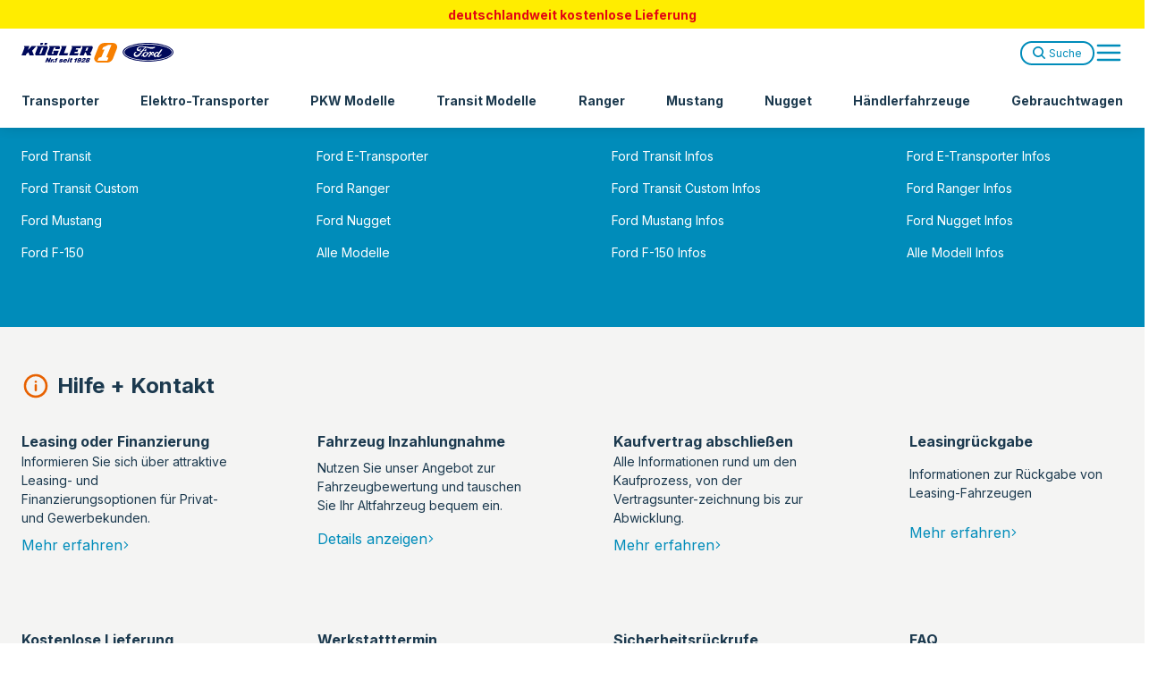

--- FILE ---
content_type: text/html; charset=utf-8
request_url: https://www.ford-koegler.de/usercentrics/
body_size: 1063
content:
<!DOCTYPE html><html lang="de"><head><meta charSet="utf-8"/><meta name="viewport" content="width=device-width"/><meta name="next-head-count" content="2"/><meta name="application-name" content="Ford Kögler"/><meta name="apple-mobile-web-app-capable" content="yes"/><meta name="apple-mobile-web-app-status-bar-style" content="default"/><meta name="apple-mobile-web-app-title" content="Ford Kögler"/><meta name="format-detection" content="telephone=no"/><meta name="mobile-web-app-capable" content="yes"/><meta name="msapplication-TileColor" content="#ffffff"/><meta name="msapplication-TileImage" content="/ms-icon-144x144.png"/><meta name="msapplication-tap-highlight" content="no"/><meta name="theme-color" content="#ffffff"/><link rel="apple-touch-icon" href="/apple-touch-icon.png"/><link rel="apple-touch-icon" sizes="57x57" href="/apple-icon-57x57.png"/><link rel="apple-touch-icon" sizes="60x60" href="/apple-icon-60x60.png"/><link rel="apple-touch-icon" sizes="72x72" href="/apple-icon-72x72.png"/><link rel="apple-touch-icon" sizes="76x76" href="/apple-icon-76x76.png"/><link rel="apple-touch-icon" sizes="114x114" href="/apple-icon-114x114.png"/><link rel="apple-touch-icon" sizes="120x120" href="/apple-icon-120x120.png"/><link rel="apple-touch-icon" sizes="144x144" href="/apple-icon-144x144.png"/><link rel="apple-touch-icon" sizes="152x152" href="/apple-icon-152x152.png"/><link rel="apple-touch-icon" sizes="180x180" href="/apple-icon-180x180.png"/><link rel="icon" type="image/png" sizes="16x16" href="/favicon-16x16.png"/><link rel="icon" type="image/png" sizes="32x32" href="/favicon-32x32.png"/><link rel="icon" type="image/png" sizes="72x72" href="/favicon-72x72.png"/><link rel="icon" type="image/png" sizes="96x96" href="/favicon-96x96.png"/><link rel="icon" type="image/png" sizes="128x128" href="/favicon-128x128.png"/><link rel="icon" type="image/png" sizes="144x144" href="/favicon-144x144.png"/><link rel="icon" type="image/png" sizes="152x152" href="/favicon-152x152.png"/><link rel="icon" type="image/png" sizes="192x192" href="/favicon-192x192.png"/><link rel="icon" type="image/png" sizes="256x256" href="/favicon-256x256.png"/><link rel="icon" type="image/png" sizes="384x384" href="/favicon-384x384.png"/><link rel="icon" type="image/png" sizes="512x512" href="/favicon-512x512.png"/><link rel="manifest" href="/manifest.json"/><link rel="shortcut icon" href="/favicon.ico"/><link rel="preload" href="/_next/static/media/e4af272ccee01ff0-s.p.woff2" as="font" type="font/woff2" crossorigin="anonymous" data-next-font="size-adjust"/><link rel="preload" href="/_next/static/css/4886c2ff5c763864.css" as="style"/><link rel="stylesheet" href="/_next/static/css/4886c2ff5c763864.css" data-n-g=""/><link rel="preload" href="/_next/static/css/87de36a017f8a811.css" as="style"/><link rel="stylesheet" href="/_next/static/css/87de36a017f8a811.css" data-n-g=""/><link rel="preload" href="/_next/static/css/7cf754fe7ea26b07.css" as="style"/><link rel="stylesheet" href="/_next/static/css/7cf754fe7ea26b07.css" data-n-p=""/><noscript data-n-css=""></noscript><script defer="" nomodule="" src="/_next/static/chunks/polyfills-42372ed130431b0a.js"></script><script src="/_next/static/chunks/webpack-8571762a9e6de215.js" defer=""></script><script src="/_next/static/chunks/framework-76b0d8eed4d2173d.js" defer=""></script><script src="/_next/static/chunks/vendors-b18e3b477b7d764c.js" defer=""></script><script src="/_next/static/chunks/main-bcdfe694394b8ec2.js" defer=""></script><script src="/_next/static/chunks/pages/_app-c728dbe28b2b13ff.js" defer=""></script><script src="/_next/static/chunks/icons-329a671b0438604c.js" defer=""></script><script src="/_next/static/chunks/445-f41365be7db1a29c.js" defer=""></script><script src="/_next/static/chunks/pages/%5B%5B...slug%5D%5D-9a5a70e4cafd11fd.js" defer=""></script><script src="/_next/static/ZW6sWWpr120cQIfpk0sEd/_buildManifest.js" defer=""></script><script src="/_next/static/ZW6sWWpr120cQIfpk0sEd/_ssgManifest.js" defer=""></script><style id="__jsx-1356330294">html{font-family:'__Inter_f367f3', '__Inter_Fallback_f367f3'}</style></head><body><noscript><iframe src="https://www.googletagmanager.com/ns.html?id=GTM-NKQSST9" height="0" width="0" style="display:none;visibility:hidden"></iframe></noscript><div id="__next"><link rel="preconnect" href="https://api.ford-koegler.de/" class="jsx-1356330294"/><link rel="dns-prefetch" href="//aggregator.service.usercentrics.eu" class="jsx-1356330294"/><link rel="dns-prefetch" href="//app.usercentrics.eu" class="jsx-1356330294"/><link rel="dns-prefetch" href="//api.usercentrics.eu" class="jsx-1356330294"/><link rel="dns-prefetch" href="//graphql.usercentrics.eu" class="jsx-1356330294"/><link rel="dns-prefetch" href="https://consent-api.service.consent.usercentrics.eu" class="jsx-1356330294"/><div role="region" aria-label="Notifications (F8)" tabindex="-1" style="pointer-events:none"><ol tabindex="-1" class="fixed bottom-0 left-0 right-0 w-full md:top-0 lg:bottom-none z-[999]"></ol></div></div><script id="__NEXT_DATA__" type="application/json">{"props":{"pageProps":{},"__N_SSG":true},"page":"/[[...slug]]","query":{},"buildId":"ZW6sWWpr120cQIfpk0sEd","isFallback":true,"gsp":true,"scriptLoader":[]}</script></body></html>

--- FILE ---
content_type: text/css; charset=utf-8
request_url: https://www.ford-koegler.de/_next/static/css/7cf754fe7ea26b07.css
body_size: 1759
content:
.Navigation_NavigationContainer__YzPWa{position:fixed;top:var(--spacing-0,0);z-index:60!important;display:flex;width:100%;flex-wrap:wrap;align-items:center;justify-content:center;overflow:hidden}@media (min-width:1280px){.Navigation_NavigationContainer__YzPWa{overflow:auto}}@media (min-width:1536px){.Navigation_NavigationContainer__YzPWa{flex-wrap:nowrap}}.Navigation_NavigationContainer__YzPWa{will-change:background}.Navigation_NavigationRoot__PCrPz{order:9999;display:flex;width:100%;flex-wrap:wrap;align-items:center;justify-content:flex-start}@media (min-width:1536px){.Navigation_NavigationRoot__PCrPz{order:0}}.Navigation_NavigationRoot__PCrPz>div{width:100%}@media (min-width:1024px){.Navigation_NavigationRoot__PCrPz>div{width:100%}}.Navigation_fade-in__WZPEz{opacity:1;transform:scale(1)}.Navigation_fade-out__PgOEJ{opacity:0;transform:scale(.95)}.Button_Button__o21gk{display:flex;align-items:center;justify-content:center;border-width:var(--border-width-2,2px);font-weight:700;transition-property:color,background-color,border-color,text-decoration-color,fill,stroke,opacity,box-shadow,transform,filter,-webkit-backdrop-filter;transition-property:color,background-color,border-color,text-decoration-color,fill,stroke,opacity,box-shadow,transform,filter,backdrop-filter;transition-property:color,background-color,border-color,text-decoration-color,fill,stroke,opacity,box-shadow,transform,filter,backdrop-filter,-webkit-backdrop-filter;transition-duration:.15s;transition-timing-function:cubic-bezier(.4,0,.2,1);animation-duration:.15s;animation-timing-function:cubic-bezier(.4,0,.2,1)}.Button_Button__o21gk:focus{outline:2px solid transparent;outline-offset:2px;--tw-ring-offset-shadow:var(--tw-ring-inset) 0 0 0 var(--tw-ring-offset-width) var(--tw-ring-offset-color);--tw-ring-shadow:var(--tw-ring-inset) 0 0 0 calc(2px + var(--tw-ring-offset-width)) var(--tw-ring-color);box-shadow:var(--tw-ring-offset-shadow),var(--tw-ring-shadow),var(--tw-shadow,0 0 #0000);--tw-ring-offset-width:2px}@media (min-width:1024px){.Button_Button__o21gk{font-size:var(--font-size-2xl,18px)}}.Button_ButtonPrimary__d_Cwl{border-color:var(--orange-light,#ec6907);background-color:var(--orange-light,#ec6907);color:var(--white,#fff)}.Button_ButtonPrimary__d_Cwl:hover{border-color:var(--orange-medium,#e76100);background-color:var(--orange-medium,#e76100)}.Button_ButtonPrimary__d_Cwl:disabled{border-color:var(--gray-300,#dbdcde);background-color:var(--gray-300,#dbdcde)}.Button_ButtonSecondary__WsL9N{border-color:var(--blue-light,#008cba);background-color:var(--blue-light,#008cba);color:var(--white,#fff)}.Button_ButtonSecondary__WsL9N:hover{border-color:var(--blue-medium,#005e7c);background-color:var(--blue-medium,#005e7c)}.Button_ButtonSecondary__WsL9N:disabled{border-color:var(--gray-300,#dbdcde);background-color:var(--gray-300,#dbdcde)}.Button_ButtonLink__1uvYe{margin-right:var(--spacing-1,1px);margin-bottom:var(--spacing-1,1px);cursor:pointer;border-width:0!important;background-color:transparent;padding-left:var(--spacing-0,0)!important;padding-right:var(--spacing-0,0)!important;padding-top:var(--spacing-3,4px);padding-bottom:var(--spacing-3,4px);font-weight:700;color:var(--blue-light,#008cba);text-decoration-line:underline;outline:2px solid transparent;outline-offset:2px}.Button_ButtonLink__1uvYe:hover{border-width:0!important;background-color:transparent;color:var(--blue-medium,#005e7c)}.Button_ButtonLink__1uvYe:focus{outline:2px solid transparent;outline-offset:2px}.Button_ButtonHollow__ZSPQb,.Button_ButtonHollow__ZSPQb:disabled,.Button_ButtonHollow__ZSPQb:hover{background-color:transparent}.Button_ButtonHollow__ZSPQb.Button_ButtonSecondary__WsL9N{color:var(--blue-light,#008cba)}.Button_ButtonHollow__ZSPQb.Button_ButtonSecondary__WsL9N:hover{color:var(--blue-medium,#005e7c)}.Button_ButtonHollow__ZSPQb.Button_ButtonSecondary__WsL9N:disabled{color:var(--gray-300,#dbdcde)}.Button_ButtonHollow__ZSPQb.Button_ButtonPrimary__d_Cwl{color:var(--orange-light,#ec6907)}.Button_ButtonHollow__ZSPQb.Button_ButtonPrimary__d_Cwl:hover{color:var(--orange-medium,#e76100)}.Button_ButtonHollow__ZSPQb.Button_ButtonPrimary__d_Cwl:disabled{color:var(--gray-300,#dbdcde)}.Button_ButtonSmall___eERD{padding:var(--spacing-3,4px) var(--spacing-7,24px);font-size:var(--font-size-sm,14px);line-height:var(--line-heights-1,20px)}.Button_ButtonMedium__Huqu8{padding:var(--spacing-5,12px) var(--spacing-7,24px);font-size:var(--font-size-base,16px);line-height:var(--line-heights-2,22px)}.Button_ButtonLarge__OXwBe{padding:var(--spacing-6,16px) var(--spacing-7,24px);font-size:var(--font-size-4xl,24px);line-height:var(--line-heights-5,28px)}.Button_ButtonFullWidth__0ZNNL{width:100%;padding:var(--spacing-4,8px) var(--spacing-7,24px);font-size:var(--font-size-xl,16px);line-height:var(--line-heights-5,28px)}@media (min-width:1280px){.Button_ButtonFullWidth__0ZNNL{padding-top:var(--spacing-6,16px);padding-bottom:var(--spacing-6,16px);font-size:var(--font-size-4xl,24px)}}.Button_ButtonMedium__Huqu8 svg,.Button_ButtonSmall___eERD svg{width:var(--spacing-5,12px)}.Button_ButtonLarge__OXwBe svg{width:var(--spacing-7,24px)}.NavigationCareer_NavigationContainer__A8xbx{position:fixed;top:var(--spacing-0,0);z-index:60!important;display:flex;width:100%;flex-wrap:wrap;align-items:center;justify-content:center;overflow:hidden}@media (min-width:1280px){.NavigationCareer_NavigationContainer__A8xbx{overflow:auto}}@media (min-width:1536px){.NavigationCareer_NavigationContainer__A8xbx{flex-wrap:nowrap}}.NavigationCareer_NavigationContainer__A8xbx{will-change:background}.NavigationCareer_NavigationRoot__7GC9o{order:9999;display:flex;width:100%;flex-wrap:wrap;align-items:center;justify-content:flex-start}@media (min-width:1536px){.NavigationCareer_NavigationRoot__7GC9o{order:0}}@media (min-width:640px){.NavigationCareer_NavigationRoot__7GC9o>div{width:100%}}.Text_Content__BBvXd>div>ul{list-style-type:disc;padding:1rem 0 1rem 1.2rem}.Text_Content__BBvXd>div>ul>li{list-style-type:disc;padding:.5rem 0}.Text_Content__BBvXd>div>ol>li{list-style-type:decimal;padding:.5rem 0;list-style-position:inside}.Text_Content__BBvXd>div>ol{margin:1rem 0}.Slider_Pagination__CAiq7{width:100%;background-color:transparent;padding:var(--spacing-6,16px)}.Slider_Pagination__CAiq7 button{position:relative;width:48px;height:48px}.Slider_Pagination__CAiq7 button:after{position:absolute;left:50%;height:var(--spacing-3,4px);--tw-translate-x:-50%;transform:translate(var(--tw-translate-x),var(--tw-translate-y)) rotate(var(--tw-rotate)) skewX(var(--tw-skew-x)) skewY(var(--tw-skew-y)) scaleX(var(--tw-scale-x)) scaleY(var(--tw-scale-y));background-color:var(--gray-300,#dbdcde);width:32px;top:50%;content:" "}.Slider_Pagination__CAiq7 button[aria-selected=true]:after{background-color:var(--blue-medium,#005e7c)}@media screen and (max-width:640px){.Slider_Pagination__CAiq7 li{display:none}}.Slider_Overflow__2Ejer>div{overflow:visible!important;width:100%}.Slider_Overflow__2Ejer .splide__track{overflow:visible}.InterestBadge_badge__Nt_sb{z-index:50;height:6.75rem;aspect-ratio:1;display:flex;flex-direction:column;justify-content:center;text-align:center;background-color:#ffed00;color:#e30613;font-weight:700;border-radius:100%;font-size:.75rem;margin-top:2rem;align-self:start}.InterestBadge_badge__Nt_sb .InterestBadge_rate__zMdjL{font-size:2rem;line-height:2rem;letter-spacing:-.3125rem}.InterestBadge_badge__Nt_sb .InterestBadge_note__74S1a{font-size:1.125rem;position:relative;top:-.6875rem;letter-spacing:normal}@media screen and (min-width:768px){.InterestBadge_badge__Nt_sb{align-self:end;margin-right:5%}}@media screen and (min-width:1024px){.InterestBadge_badge__Nt_sb{height:8.4375rem;margin-top:4rem;margin-bottom:.75rem}.InterestBadge_badge__Nt_sb .InterestBadge_rate__zMdjL{font-size:3rem;line-height:3rem}.InterestBadge_badge__Nt_sb .InterestBadge_note__74S1a{font-size:1.125rem;top:-1.375rem}}@media screen and (min-width:1536px){.InterestBadge_badge__Nt_sb{height:13.4375rem;font-size:1.5rem;margin-top:6rem}.InterestBadge_badge__Nt_sb .InterestBadge_rate__zMdjL{font-size:4rem;line-height:4rem}.InterestBadge_badge__Nt_sb .InterestBadge_note__74S1a{font-size:2rem;top:-1.5rem}}.JobStage_JobStageUsps__QKZZ8{position:absolute;right:0;top:50%;transform:translateY(-50%);display:flex;flex-direction:column;gap:16px;align-items:flex-end}.JobStage_JobStageUsp__wIllj{display:inline-block;padding:4px 12px 4px 1px;background:#008cba;color:#fff;font-weight:700;font-size:16px;line-height:24px;position:relative}.JobStage_JobStageUsp_Border__7rqP6{color:#008cba;position:absolute;height:32px;right:100%;margin-right:-1px;top:0}.JobStage_JobStageUsp_Content__XlX7V{display:flex;flex-direction:row;gap:6px;align-items:flex-start}.JobStage_JobStageUsp_Checkmark__vsHpe{margin-top:2px;width:20px;height:20px}@media screen and (max-width:1280px){.JobStage_JobStageUsps__QKZZ8{position:static;transform:none;background:#008cba;color:#fff;align-items:flex-start;padding:16px 20px;gap:4px}.JobStage_JobStageUsp__wIllj{padding:0;background:transparent;color:inherit}.JobStage_JobStageUsp_Border__7rqP6{display:none}}@media screen and (max-width:1023px){.JobStage_JobStageUsp__wIllj{padding:10px 16px;font-size:14px;line-height:22px}.JobStage_JobStageUsp_Checkmark__vsHpe{margin-top:3px;width:16px;height:16px}}.SeoText_SeoText__AaZeC h1,.SeoText_SeoText__AaZeC h2{margin-top:64px;margin-bottom:40px}.SeoText_SeoText__AaZeC h3,.SeoText_SeoText__AaZeC h4,.SeoText_SeoText__AaZeC h5,.SeoText_SeoText__AaZeC h6{margin-top:40px;margin-bottom:24px}.SeoText_SeoText__AaZeC p{margin-bottom:40px}.SeoText_SeoText__AaZeC h1:first-child,.SeoText_SeoText__AaZeC h2:first-child,.SeoText_SeoText__AaZeC h3:first-child,.SeoText_SeoText__AaZeC h4:first-child,.SeoText_SeoText__AaZeC h5:first-child,.SeoText_SeoText__AaZeC h6:first-child,.SeoText_SeoText__AaZeC p:first-child{margin-top:0}.SeoText_SeoText__AaZeC h1:last-child,.SeoText_SeoText__AaZeC h2:last-child,.SeoText_SeoText__AaZeC h3:last-child,.SeoText_SeoText__AaZeC h4:last-child,.SeoText_SeoText__AaZeC h5:last-child,.SeoText_SeoText__AaZeC h6:last-child,.SeoText_SeoText__AaZeC p:last-child{margin-bottom:0}.Select_SelectWithInput_Input__cN492::-webkit-inner-spin-button,.Select_SelectWithInput_Input__cN492::-webkit-outer-spin-button{-webkit-appearance:none;margin:0}.Select_SelectWithInput_Input__cN492{moz-appearance:textfield;-webkit-appearance:textfield;-moz-appearance:textfield;appearance:textfield}
/*# sourceMappingURL=7cf754fe7ea26b07.css.map*/

--- FILE ---
content_type: application/javascript; charset=utf-8
request_url: https://www.ford-koegler.de/_next/static/chunks/722.f65286679ef97f84.js
body_size: -975
content:
"use strict";(self.webpackChunk_N_E=self.webpackChunk_N_E||[]).push([[722],{4722:function(e,t,s){s.r(t);var l=s(85893),n=s(15921),a=s(67294),r=s(27431);let c=e=>{let{item:t,index:s,i:n}=e;return(0,l.jsxs)("div",{children:[(0,l.jsxs)("div",{className:"flex flex-col text-center my-4 py-4",children:[(0,l.jsx)("p",{className:"lg:text-2xl text-lg font-bold text-blue-dark",children:t.processingCompany.name}),(0,l.jsx)("p",{className:"tlg:text-2xl text-lgfont-bold text-blue-dark font-semibold",children:t.name}),(0,l.jsx)("p",{className:"tlg:text-2xl text-lgfont-bold text-blue-dark",children:"Verarbeitendes Unternehmen"}),(0,l.jsx)("p",{children:t.processingCompany.address}),(0,l.jsx)("p",{className:"truncate",children:t.processingCompany.dataProtectionOfficer})]}),n===s+1&&(0,l.jsx)(r.Z,{className:"my-8"})]})};t.default=()=>{let{categories:e}=(0,a.useContext)(n.r);return(0,l.jsx)("div",{className:"container lg:mt-[-80px] lg:mb-[-30px]",children:e&&e.map((e,t)=>(0,l.jsxs)(a.Fragment,{children:[(0,l.jsx)("p",{className:"lg:text-base text-sm text-gray-600 font-thin my-4 text-center",children:e.description}),(0,l.jsx)("div",{className:"",children:e.services.map((t,s)=>(0,l.jsx)("div",{children:(0,l.jsx)(c,{item:t,index:s,i:e.services.length})},s))})]},t))})}}}]);
//# sourceMappingURL=722.f65286679ef97f84.js.map

--- FILE ---
content_type: application/javascript; charset=utf-8
request_url: https://www.ford-koegler.de/_next/static/chunks/pages/%5B%5B...slug%5D%5D-9a5a70e4cafd11fd.js
body_size: -1365
content:
(self.webpackChunk_N_E=self.webpackChunk_N_E||[]).push([[120],{95759:function(n,_,u){(window.__NEXT_P=window.__NEXT_P||[]).push(["/[[...slug]]",function(){return u(6229)}])}},function(n){n.O(0,[578,216,445,888,774,179],function(){return n(n.s=95759)}),_N_E=n.O()}]);
//# sourceMappingURL=[[...slug]]-9a5a70e4cafd11fd.js.map

--- FILE ---
content_type: application/javascript; charset=utf-8
request_url: https://www.ford-koegler.de/_next/static/chunks/pages/_app-c728dbe28b2b13ff.js
body_size: 2841
content:
(self.webpackChunk_N_E=self.webpackChunk_N_E||[]).push([[888],{6840:function(e,t,a){(window.__NEXT_P=window.__NEXT_P||[]).push(["/_app",function(){return a(59645)}])},38621:function(e,t,a){"use strict";a.d(t,{u:function(){return c},V:function(){return d}});var n=a(85893),r=a(96106),s=a(67294);let o=e=>{let{title:t,description:a,variant:s}=e;return(0,n.jsx)(r.fC,{className:"".concat(i(s)," "),children:(0,n.jsxs)("div",{className:"container py-5",children:[(0,n.jsx)(r.Dx,{className:"font-bold",children:t}),(0,n.jsx)(r.dk,{children:a})]})})},i=e=>{switch(e){case"alert":return"bg-alert text-white";case"success":return"bg-success text-white";case"warning":return"bg-warning text-white";default:return"bg-blue-light text-white"}},c=s.createContext({addToast:e=>{},removeToast:e=>{}}),l=1,d=e=>{let{children:t}=e,[a,i]=(0,s.useState)([]),d=(0,s.useCallback)(e=>{i(t=>[...t,{id:l++,...e}])},[i]),u=(0,s.useCallback)(e=>{i(t=>t.filter(t=>t.id!==e))},[i]),h=a[a.length-1];return(0,n.jsxs)(c.Provider,{value:{addToast:d,removeToast:u},children:[t,(0,n.jsx)(r.zt,{swipeDirection:"right",children:(0,n.jsx)(r.l_,{className:"fixed bottom-0 left-0 right-0 w-full md:top-0 lg:bottom-none z-[999]",children:h&&(0,n.jsx)(o,{description:h.description,title:h.title,variant:h.variant})})})]})}},15921:function(e,t,a){"use strict";a.d(t,{r:function(){return s}});var n=a(85893),r=a(67294);let s=(0,r.createContext)({categories:[],setCategories:()=>{}});t.Z=e=>{let{children:t}=e,[a,o]=(0,r.useState)([]);return(0,n.jsx)(s.Provider,{value:{categories:a,setCategories:o},children:t})}},2907:function(e,t,a){"use strict";a.d(t,{L:function(){return n}});let n=a(67294).useLayoutEffect},12542:function(e,t,a){"use strict";a.d(t,{W:function(){return i},Z:function(){return c}});var n=a(85893),r=a(67294);let s=r.createContext({pushEvent:(e,t)=>{},setEmail:e=>{},orgId:"",email:""}),o=e=>new RegExp(/^[a-zA-Z0-9._-]+@[a-zA-Z0-9.-]+\.[a-zA-Z]{2,6}$/).test(e),i=e=>{let{children:t,orgId:a}=e,[i,c]=(0,r.useState)("");return(0,r.useEffect)(()=>{if("undefined"!=typeof localStorage){let e=new Proxy(new URLSearchParams(window.location.search),{get:(e,t)=>e.get(t)}),t="";e.e&&(t=atob(e.e)),i?localStorage.setItem("salesforce/userInfo",i):t&&o(t)?c(t):c(localStorage.getItem("salesforce/userInfo")||"")}},[i]),(0,n.jsx)(s.Provider,{value:{pushEvent:function(){let e=arguments.length>0&&void 0!==arguments[0]?arguments[0]:"trackPageView",t=arguments.length>1?arguments[1]:void 0;if(!window._etmc)return;let{_etmc:n}=window;n.push(["setOrgId",a]),i&&n.push(["setUserInfo",{email:i}]),n.push([e,t])},setEmail:c,email:i,orgId:a},children:t})};function c(){let{pushEvent:e,email:t,setEmail:a,orgId:n}=(0,r.useContext)(s),o=(0,r.useRef)(!1),i=()=>{setTimeout(()=>e("trackPageView",{email:t,orgId:n}),2e3)};return(0,r.useEffect)(()=>{o.current||window.addEventListener("ucEvent",i),o.current=!0},[]),{pushEvent:e,setEmail:a}}},36203:function(e,t,a){"use strict";a.d(t,{B:function(){return r},LV:function(){return n}});let n=e=>{window.gtag&&window.gtag("config","GTM-NKQSST9",{page_path:e})},r=e=>{var t;null===(t=window.dataLayer)||void 0===t||t.push(e)}},53375:function(e,t,a){"use strict";a.d(t,{jv:function(){return i}});var n=a(85893),r=a(2907),s=a(67294);let o=()=>"undefined"!=typeof localStorage&&localStorage.getItem("wishlist")?JSON.parse(localStorage.getItem("wishlist")).cartId:"",i=(0,s.createContext)({cartId:"",saved:[],addToWishlist:async e=>{},removeFromWishlist:async e=>{},isOnWishlist:e=>!1,setWishlistName:async()=>{},resetWishlist:async()=>{},count:0});t.ZP=e=>{let{children:t}=e,[a,c]=(0,s.useState)([]);(0,r.L)(()=>{d()},[]);let l=o(),d=async()=>{let e=o();if(e)return g(await fetch("".concat("https://api.ford-koegler.de/","cart/?cartId=").concat(e)))},u=async e=>{let t=o();return p({cartId:t,products:[...a,{uid:e}],amount:a.length+1}),fetch("".concat("https://api.ford-koegler.de/","cart/"),{method:"POST",body:JSON.stringify({cartId:t,carId:e})}).then(e=>g(e)).catch(e=>console.log(e))},h=async e=>{let t=o();return p({cartId:t,products:a.filter(t=>t!==e),amount:a.length-1}),fetch("".concat("https://api.ford-koegler.de/","cart/"),{method:"DELETE",body:JSON.stringify({carId:e,cartId:t})}).then(e=>g(e)).catch(e=>console.log(e))},f=async()=>{let e=await fetch("".concat("https://api.ford-koegler.de/","cart/reset/?cartId=").concat(l),{method:"GET"});if(e.ok){let{cartId:t}=await e.json();p({cartId:t,products:[],amount:0,name:""}),c([])}},g=async e=>{if(e.ok){let{products:t,cartId:a,amount:n,name:r}=await e.json();return p({products:t,cartId:a,amount:n,name:r}),t}return[]},p=e=>{let{amount:t,cartId:a,products:n,name:r=""}=e;c(n),localStorage.setItem("wishlist",JSON.stringify({cartId:a,amount:t,products:n.map(e=>{let{uid:t}=e;return t}),name:r}))};return(0,n.jsx)(i.Provider,{value:{saved:a,cartId:l,addToWishlist:u,removeFromWishlist:h,isOnWishlist:e=>null==a?void 0:a.some(t=>{let{uid:a}=t;return a===e}),setWishlistName:e=>{let t=o();return fetch("".concat("https://api.ford-koegler.de/","cart/"),{method:"POST",body:JSON.stringify({name:e,cartId:t})}).then(e=>g(e)).catch(e=>console.log(e))},resetWishlist:f,count:(null==a?void 0:a.length)||0},children:t})}},20981:function(e,t,a){"use strict";var n=a(62415),r=a(34155),s=window;s.__sentryRewritesTunnelPath__=void 0,s.SENTRY_RELEASE={id:"e3b09713592db86976220922d4857117751a647f"},s.__sentryBasePath=void 0,s.__rewriteFramesAssetPrefixPath__="";let o=r.env.SENTRY_DSN||"https://471c1d0fe30c48a6afab909b67f54009@o1036357.ingest.sentry.io/4504847456403456";n.S1({dsn:o,tracesSampleRate:.1,ignoreErrors:["top.GLOBALS","originalCreateNotification","canvas.contentDocument","MyApp_RemoveAllHighlights","http://tt.epicplay.com","Can't find variable: ZiteReader","jigsaw is not defined","ComboSearch is not defined","http://loading.retry.widdit.com/","atomicFindClose","fb_xd_fragment","bmi_SafeAddOnload","EBCallBackMessageReceived","conduitPage","Script error.","NotAllowedError","AbortError: The play() request was interrupted because the media was removed from the document. https://goo.gl/LdLk22","AbortError: The play() request was interrupted because the media was removed from the document.","AbortError: The play() request was interrupted by a call to pause(). https://goo.gl/LdLk22","The request is not allowed by the user agent or the platform in the current context, possibly because the user denied permission.","The fetching process for the media resource was aborted by the user agent at the user's request.","This Suspense boundary received an update before it finished hydrating. This caused the boundary to switch to client rendering. The usual way to fix this is to wrap the original update in startTransition.","ChunkLoadError","Cannot read property 'getInitialProps' of undefined","TypeError: https://www.ford-koegler.de/","Error: Invariant: attempted to hard navigate to the same URL / https://www.ford-koegler.de/","Failed to execute 'add' on 'Cache': Request failed","AbortError: The operation was aborted.","Load failed","Can't find variable: logMutedMessage","Response is not OK"],ignoreUrls:[/graph\.facebook\.com/i,/connect\.facebook\.net\/en_US\/all\.js/i,/eatdifferent\.com\.woopra-ns\.com/i,/static\.woopra\.com\/js\/woopra\.js/i,/extensions\//i,/^chrome:\/\//i,/127\.0\.0\.1:4001\/isrunning/i,/webappstoolbarba\.texthelp\.com\//i,/metrics\.itunes\.apple\.com\.edgesuite\.net\//i]})},59645:function(e,t,a){"use strict";a.r(t),a.d(t,{default:function(){return b}});var n=a(85893),r=a(85233),s=a.n(r),o=a(40645),i=a.n(o);a(23434);var c=a(11163),l=a(38621),d=a(36203),u=a(53375),h=a(12542),f=a(15921),g=a(2907),p=a(4298),m=a.n(p),w=a(67294);let y=e=>{let{sampleRate:t}=e,[r,s]=(0,w.useState)(null);return(0,w.useEffect)(()=>{a.e(216).then(a.bind(a,3980)).then(e=>{s(()=>e.SpeedInsights)})},[]),r?(0,n.jsx)(r,{sampleRate:t}):null},v=()=>{let[e,t]=(0,w.useState)(null);return(0,w.useEffect)(()=>{a.e(216).then(a.bind(a,51519)).then(e=>{t(()=>e.Analytics)})},[]),e?(0,n.jsx)(e,{}):null};function b(e){let{Component:t,pageProps:a}=e,r=(0,c.useRouter)(),o="https://www.ford-koegler.de";return(0,g.L)(()=>{let e=e=>{(0,w.startTransition)(()=>{var t,n;d.LV(e),(null==a?void 0:null===(n=a.pageProps)||void 0===n?void 0:null===(t=n.meta)||void 0===t?void 0:t.title)&&a.pageProps.slug&&d.B({event:"virtualPageView",pageTitle:"".concat(a.pageProps.meta.title),pageURL:"".concat(o).concat(a.pageProps.slug),page:"".concat(a.pageProps.slug)})})};return r.events.on("routeChangeComplete",e),r.events.on("hashChangeComplete",e),()=>{r.events.off("routeChangeComplete",e),r.events.off("hashChangeComplete",e)}},[r,o,a]),(t.getLayout||(e=>e))((0,n.jsxs)(n.Fragment,{children:[(0,n.jsx)("link",{rel:"preconnect",href:"https://api.ford-koegler.de/",className:i().dynamic([["83c71ca9b8a2b078",[s().style.fontFamily]]])}),(0,n.jsx)("link",{rel:"dns-prefetch",href:"//aggregator.service.usercentrics.eu",className:i().dynamic([["83c71ca9b8a2b078",[s().style.fontFamily]]])}),(0,n.jsx)("link",{rel:"dns-prefetch",href:"//app.usercentrics.eu",className:i().dynamic([["83c71ca9b8a2b078",[s().style.fontFamily]]])}),(0,n.jsx)("link",{rel:"dns-prefetch",href:"//api.usercentrics.eu",className:i().dynamic([["83c71ca9b8a2b078",[s().style.fontFamily]]])}),(0,n.jsx)("link",{rel:"dns-prefetch",href:"//graphql.usercentrics.eu",className:i().dynamic([["83c71ca9b8a2b078",[s().style.fontFamily]]])}),(0,n.jsx)("link",{rel:"dns-prefetch",href:"https://consent-api.service.consent.usercentrics.eu",className:i().dynamic([["83c71ca9b8a2b078",[s().style.fontFamily]]])}),(0,n.jsx)(m(),{id:"gtm-script",type:"text/plain","data-usercentrics":"Google Tag Manager",strategy:"afterInteractive",dangerouslySetInnerHTML:{__html:"(function(w,d,s,l,i){w[l]=w[l]||[];w[l].push({'gtm.start':\n                new Date().getTime(),event:'gtm.js'});var f=d.getElementsByTagName(s)[0],\n                j=d.createElement(s),dl=l!='dataLayer'?'&l='+l:'';j.async=true;j.src=\n                'https://www.googletagmanager.com/gtm.js?id='+i+dl;f.parentNode.insertBefore(j,f);\n                })(window,document,'script','dataLayer','".concat("GTM-NKQSST9","');")}}),(0,n.jsx)(m(),{id:"google-tag-manager",type:"text/plain",strategy:"afterInteractive","data-usercentrics":"Google Tag Manager",dangerouslySetInnerHTML:{__html:"\n      window.dataLayer = window.dataLayer || [];\n      function gtag(){dataLayer.push(arguments);}\n      gtag('js', new Date());\n      gtag('config', '".concat("GTM-NKQSST9","', {\n        page_path: window.location.pathname,\n      });\n    ")}}),(0,n.jsx)(m(),{id:"salesforce",type:"text/plain",strategy:"afterInteractive",src:"https://510005835.collect.igodigital.com/collect.js","data-usercentrics":"Salesforce Marketing Cloud",defer:!0}),(0,n.jsx)(i(),{id:"83c71ca9b8a2b078",dynamic:[s().style.fontFamily],children:"html{font-family:".concat(s().style.fontFamily,"}")}),(0,n.jsx)(f.Z,{children:(0,n.jsx)(h.W,{orgId:"".concat("510005835"),children:(0,n.jsx)(l.V,{children:(0,n.jsxs)(u.ZP,{children:[(0,n.jsx)(t,{...a,className:i().dynamic([["83c71ca9b8a2b078",[s().style.fontFamily]]])+" "+(a&&null!=a.className&&a.className||"")}),(0,n.jsx)(y,{sampleRate:.5}),(0,n.jsx)(v,{})]})})})})]}))}},23434:function(){}},function(e){var t=function(t){return e(e.s=t)};e.O(0,[216,774,179],function(){return t(20981),t(6840),t(43079)}),_N_E=e.O()}]);
//# sourceMappingURL=_app-c728dbe28b2b13ff.js.map

--- FILE ---
content_type: application/javascript; charset=utf-8
request_url: https://www.ford-koegler.de/_next/static/ZW6sWWpr120cQIfpk0sEd/_buildManifest.js
body_size: -1107
content:
self.__BUILD_MANIFEST=function(s,e,t,a,c,r){return{__rewrites:{afterFiles:[],beforeFiles:[],fallback:[]},"/404":[s,e,t,"static/chunks/pages/404-91d9bd5e093376f2.js"],"/_error":["static/chunks/pages/_error-b4be33b6fd96c1ce.js"],"/karriere/jobs/kontakt":[s,e,t,"static/chunks/pages/karriere/jobs/kontakt-68aba2672c6962a8.js"],"/merkliste":[s,e,a,r,c,"static/chunks/pages/merkliste-761ede46968af21c.js"],"/merkliste/[id]":[s,e,a,r,c,"static/chunks/pages/merkliste/[id]-3c5df98b3acbcd18.js"],"/newsletter":[s,e,t,"static/chunks/pages/newsletter-7a2ed6332a551f5c.js"],"/unverbindliche-fahrzeuganfrage":[s,e,a,c,"static/chunks/pages/unverbindliche-fahrzeuganfrage-f724ff4cc9f272f7.js"],"/werkstatt":[s,e,t,"static/chunks/pages/werkstatt-875216561c1614b4.js"],"/[[...slug]]":[s,e,"static/css/7cf754fe7ea26b07.css","static/chunks/pages/[[...slug]]-9a5a70e4cafd11fd.js"],sortedPages:["/404","/_app","/_error","/karriere/jobs/kontakt","/merkliste","/merkliste/[id]","/newsletter","/unverbindliche-fahrzeuganfrage","/werkstatt","/[[...slug]]"]}}("static/chunks/icons-329a671b0438604c.js","static/chunks/445-f41365be7db1a29c.js","static/css/5caa1eb1d93f698f.css","static/chunks/247-c386212db7e66f14.js","static/css/09d2b75be25af4a2.css","static/chunks/135-cd3ba8d191618581.js"),self.__BUILD_MANIFEST_CB&&self.__BUILD_MANIFEST_CB();

--- FILE ---
content_type: application/javascript; charset=utf-8
request_url: https://www.ford-koegler.de/_next/static/chunks/247-c386212db7e66f14.js
body_size: 3449
content:
(self.webpackChunk_N_E=self.webpackChunk_N_E||[]).push([[247],{60169:function(t,e,i){"use strict";var r=i(85893);let n=(0,i(12003).j)("px-4 py-1 items-center justify-center inline-flex text-center -skew-x-[20deg] [&>*]:skew-x-[20deg] rounded-4",{variants:{color:{success:"bg-[#24A501] text-white",warning:"bg-orange-light text-white",alert:"bg-alert text-white",discount:"bg-alert text-white font-bold lg:text-sm text-xs",default:"bg-gray-600 opacity-40 text-white"},size:{big:"text-2xl",small:"text-xs",medium:"text-sm"}},defaultVariants:{size:"medium",color:"default"}});e.Z=t=>{let{children:e,color:i="default",size:a="medium",className:s}=t;return(0,r.jsx)("span",{className:"".concat(n({color:i,size:a})," ").concat(s),children:(0,r.jsx)("span",{className:"flex whitespace-nowrap",children:e})})}},26521:function(t,e,i){"use strict";i.d(e,{$F:function(){return l},AW:function(){return o},h_:function(){return s}});var r=i(85893),n=i(13028),a=i(67294);let s=n.fC,l=n.xz;n.Eh;let o=(0,a.forwardRef)((t,e)=>{let{children:i,side:a="bottom",arrowColorClass:s="fill-alert",avoidCollisions:l=!1,...o}=t;return(0,r.jsx)(n.Uv,{children:(0,r.jsxs)(n.VY,{side:a,avoidCollisions:l,...o,ref:e,className:"!drop-shadow-2xl !z-50",children:[i,(0,r.jsx)(n.Eh,{className:"".concat(s," shadow-lg")})]})})});o.displayName="DropdownMenuContent",e.ZP=Object.assign(s)},99738:function(t,e,i){"use strict";var r=i(85893),n=i(25675),a=i.n(n),s=i(48764).lW;let l=t=>{let{src:e,width:i,quality:r}=t,n=s.from(JSON.stringify({key:e,edits:{resize:{width:i,height:i,fit:"inside"},jpeg:{quality:r},webp:{quality:r},avif:{quality:r}}})).toString("base64");return"".concat("https://d3h8w4trddmwix.cloudfront.net","/").concat(n)};e.Z=t=>{let{src:e,width:i,height:n,quality:s=80,alt:o,sizes:c,sizesObj:u={},priority:d=!1,...h}=t;return(0,r.jsx)(a(),{loader:t=>{let{src:e,width:i,quality:r}=t;return l({src:e,width:"number"==typeof i||void 0===i?i:"string"==typeof i&&/^[0-9]+$/.test(i)?parseInt(i,10):NaN,quality:r})},quality:s,width:i,height:n,src:e,alt:o,sizes:c||Object.entries(u).map(t=>{let[e,i]=t;return"".concat(e," ").concat(i)}).join(", "),priority:d,...h})}},66914:function(t,e,i){"use strict";var r=i(85893),n=i(67294),a=i(36203),s=i(2907);e.Z=t=>{let{src:e,playing:i,preview:l=!1,tracking:o=!1,setEnded:c,isMuted:u=!1,...d}=t,h=(0,n.useRef)(null),[m,g]=(0,n.useState)(480);(0,s.L)(()=>{window.innerWidth>992&&g(1280)},[]),(0,s.L)(()=>{null!==h.current&&(h.current.muted=u,h.current.play())},[i]);let f=(t,e,i,r)=>"".concat("https://d1rinvh86ghtl4.cloudfront.net","/").concat(t,"/").concat(e,"/").concat(t,"_").concat(l?p.preview:p[r],".").concat(i,"#t=1"),p={1280:"1280x720",480:"480x270",preview:"preview"},b=(t,e)=>{let i;let r=Date.now(),n=t=>{let i=Date.now()-r;("pause"===t||"ended"===t)&&e(Math.round(i/1e3),Math.round(i/134e3*100))};t.addEventListener("play",()=>{i=setInterval(n,1e3)}),t.addEventListener("pause",()=>{clearInterval(i),n("pause")}),t.addEventListener("ended",()=>{clearInterval(i),n("ended")})};return(0,s.L)(()=>{h.current&&o&&b(h.current,(t,e)=>{a.B({event:"itemClick",itemClick:"videoPlayed",videoPercent:"".concat(e<=100?e:100,"%"),videoDuration:134,videoPlaytime:t})})},[]),(0,r.jsx)("video",{width:"".concat(m),height:"auto",controls:!0,ref:h,muted:!!u,...d,playsInline:!0,onEnded:()=>{c&&c(!0)},children:[{type:"MP4",format:"mp4"},{type:"WEBM",format:"webm"}].map((t,i)=>(0,r.jsx)("source",{src:f(e,t.type,t.format,m),type:"video/".concat(t.format)},i))})}},88829:function(t,e){"use strict";class i{static timestampToDate(t,e,i,r){let n=new Date(1e3*t),a=n.getDate()+"/",s=n.getMonth()+1+"/",l=n.getFullYear();return"".concat(e?a:"").concat(i?s:"").concat(r?l:"")}static isValidCar(t){return["usagecategory","kilometer","getriebeart","rabatt","monatlicherate","kraftstoffart","preis","ez","uid","assets","link"].every(e=>e in t)}static from(t){if(i.isValidCar(t))return new i(t)}get formattedPrice(){let t=this.showNettoPreis?this.nettoPreis:this.preis;return new Intl.NumberFormat("de-DE",{style:"currency",currency:"EUR",minimumFractionDigits:0}).format(t)}get formattedRate(){if(this.monatlicherate>0)return new Intl.NumberFormat("de-DE",{style:"currency",currency:"EUR",minimumFractionDigits:0}).format(this.monatlicherate)}get formattedKilometer(){return"".concat(this.kilometer.toLocaleString("de-DE")," km")}get mainTitle(){return this.title||this.title_complete||"title"}get subtitle(){return this.title_sub||this.title_complete||"title_sub"}get keyfacts(){return[{value:"".concat(this.kilometer.toLocaleString("de-DE")," km"),label:"KM"},{value:"".concat(this.ezTeaser),label:"Erstzulassung"},{value:this.getriebeart,label:"Getriebe"},{value:this.kraftstoffart,label:"Kraftstoff"},{value:"".concat(this.ps," PS"),label:"Leistung"},{value:this.originalfarbe||this.farbe,label:"Farbe"},{value:this.tueren,label:"T\xfcren"},{value:this.sitze,label:"Sitze"},{value:"".concat(this.ccm.toLocaleString("de-DE")," cm\xb3"),label:"Hubraum"},{value:this.marke,label:"Marke"}]}get productionDate(){return new Date(1e3*this.ez).getFullYear()}get registrationDate(){return"Neuwagen"===this.usagecategory&&this.kilometer<=100?"Neu":i.timestampToDate(this.ez||this.ez,!1,!0,!0)}get registrationDateTeaser(){return"Neuwagen"===this.usagecategory&&this.kilometer<=100?"Neu":this.ezTeaser}get discountNote(){var t;let e=null===(t=this.specialDescriptionParts)||void 0===t?void 0:t[0];return e&&e.trim().startsWith("*")?e.replace(/^\**/,""):null}constructor(t){this.id=t.id,this.uid=t.uid,this.internalid=t.internalid,this.preis=t.preis,this.verbrauchkombiniert=t.verbrauchkombiniert,this.verbrauchausserorts=t.verbrauchausserorts,this.verbrauchinnerorts=t.verbrauchinnerorts,this.schadstoffklasse=t.schadstoffklasse,this.umweltplakette=t.umweltplakette,this.energieeffizienzklasse=t.energieeffizienzklasse,this.kilometer=t.kilometer,this.ez=t.ez,this.leistung=t.leistung,this.farbe=t.farbe,this.originalfarbe=t.originalfarbe,this.marke=t.marke,this.marke_modell=t.marke_modell,this.submodel=t.submodel,this.monatlicherate=t.monatlicherate,this.rabatt=t.rabatt,this.ezTeaser=t.ezTeaser,this.kraftstoffart=t.kraftstoffart,this.kilometer=t.kilometer,this.getriebeart=t.getriebeart,this.consumptionAndCo2Emission=t.consumptionAndCo2Emission,this.assets=t.assets,this.model=t.modell,this.equipmentline=t.equipmentline,this.auspraegung=t.auspraegung,this.color=t.color,this.interieurtyp=t.interieurtyp,this.radformel=t.radformel,this.modell=t.modell,this.ps=t.ps,this.ccm=t.ccm,this.sitze=t.sitze,this.tueren=t.tueren,this.color=t.originalfarbe,this.vehicleType=t.vehicleType,this.slide=t.slide,this.usagecategory=t.usagecategory,this.zustand=t.zustand,this.url=t.link.detail,this.nettoPreis=t.nettoPreis,this.showNettoPreis=t.showNettoPreis,this.isleasable=t.isleasable,this.isfinanceable=t.isfinanceable,this.nettoMonatlicherate=t.nettoMonatlicherate,this.WLTP=t.WLTP,this.title=t.title,this.title_sub=t.title_sub,this.title_complete=t.title_complete,this.dealervehicle=t.dealervehicle,this.specialDescriptionParts=t.specialDescriptionParts}}e.Z=i},77682:function(t,e,i){"use strict";i.d(e,{Aq:function(){return n},T4:function(){return r},rl:function(){return a}});let r=t=>new Intl.NumberFormat("de-DE",{style:"currency",currency:"EUR",minimumFractionDigits:0}).format(t),n=t=>new Intl.NumberFormat("de-DE",{style:"unit",unit:"kilometer",minimumFractionDigits:0}).format(t),a=t=>new Intl.NumberFormat("de-DE",{style:"percent",minimumFractionDigits:2,maximumFractionDigits:2}).format(t/100)},86897:function(t,e,i){"use strict";var r=i(85893),n=i(34414),a=i(99738),s=i(66914),l=i(2907),o=i(67294),c=i(34456),u=i(56058);e.Z=t=>{let{content:e={image:"",movie:""},alt:i,sizesObj:d={"(max-width: 768px)":"100vw","(max-width: 1024px)":"50vw","":"25vw"},hasVideo:h=!1,index:m,priority:g=!1}=t,{image:f="",movie:p=""}=e,{hoverState:b,isInViewport:x}=(0,o.useContext)(u.H),[w,v]=(0,o.useState)(!1),[k,y]=(0,o.useState)(!1),[_,j]=(0,o.useState)("");return((0,l.L)(()=>{if(h){if(window.innerWidth<=480&&x){j(p),setTimeout(()=>{v(!0)},1e3);return}b?(j(p),v(b)):(v(!1),j(""),y(!1))}},[b,x]),e)?(0,r.jsxs)(c.g,{name:"media",children:[(0,r.jsx)(a.Z,{alt:i,src:f,className:"absolute transition-opacity duration-1000 h-full object-cover ".concat(p&&w?"opacity-0":"opacity-100"),fill:!0,sizesObj:d,priority:!1,loading:"lazy"}),p&&h&&(0,r.jsxs)(r.Fragment,{children:[k&&(0,r.jsxs)("div",{className:" z-20 absolute w-full transition-opacity duration-1000 h-full object-cover flex justify-center items-center ",children:[(0,r.jsx)("span",{className:"text-white z-20 font-bold  border-b-[1px] pb-1 border-white flex items-center justify-center",children:"Video komplett ansehen"}),(0,r.jsx)(n.J,{type:"chevron",className:"w-5 h-5 text-white ml-2 z-20 "}),(0,r.jsx)("div",{className:"absolute w-full transition-opacity duration-1000 h-full object-cover flex justify-center items-center  bg-black opacity-60"})]}),""!==_&&(0,r.jsx)(s.Z,{src:p,playing:w,setEnded:y,controls:!1,preload:"none",playsInline:!0,isMuted:!0,className:"w-full h-full object-cover block",preview:!0})]})]}):null}},56058:function(t,e,i){"use strict";i.d(e,{H:function(){return r}});let r=(0,i(67294).createContext)({hoverState:!1,isInViewport:!1})},45685:function(t,e,i){"use strict";var r=i(85893),n=i(26521),a=i(34414),s=i(77682),l=i(25321);let o=t=>{let{financingdata:e,showNettoPreis:i}=t,{response:n={},request:a={}}=e,{monthlyInstallmentTotalAmount:o={},totalRepaymentAmount:c={},balloon:u={},netLoanAmount:d={}}=n,{effectiveInterestRate:h,term:m,deposit:g}=a,f="\n  <table>\n    <tr>\n      <td>Anzahlung:</td>\n      <td>".concat((0,s.T4)(g)||"k.A","</td>\n    </tr>\n    <tr>\n      <td>Nettodarlehensbetrag:</td>\n      <td>").concat((0,s.T4)(d||0),"</td>\n    </tr>\n    <tr>\n      <td>Laufzeit:</td>\n      <td>").concat(m||"k.A"," Monate</td>\n    </tr>\n    <tr>\n      <td>Effektiver Jahreszins:</td>\n      <td>").concat((0,s.rl)(h),"</td>\n    </tr>\n    <tr>\n      <td>Schlussrate:</td>\n      <td>").concat(i?(0,s.T4)(u.netValue):(0,s.T4)(u.grossValue)||"k.A.",'</td>\n    </tr>\n    \n    <!-- Add the dividing line here -->\n    <tr>\n      <td colspan="2" class="py-4 text-gray-300 h-2"><hr /></td>\n    </tr>\n    \n    <tr>\n      <td>Gesamtbetrag:</td>\n      <td>').concat(i?(0,s.T4)(c.netValue):(0,s.T4)(c.grossValue)||"k.A.","</td>\n    </tr>\n    <tr>\n      <td>Monatliche Rate ").concat(i?'<span class="text-xs">(zzgl. MwSt.)</span>':"",":</td>\n      <td>").concat(i?(0,s.T4)(o.netValue):(0,s.T4)(o.grossValue)||"k.A",'</td>\n    </tr>\n    <tr>\n      <td colspan="2" class="text-[10px] italic leading-[14px] text-blue-dark text-wrap ">\n        <br />\n        Dies ist eine unverbindliche beispielhafte Finanzierungskalkulation der Bank Deutsches Kraftfahrzeuggewerbe GmbH, Fuhlsb\xfctteler Str. 437, 22309 Hamburg.\n        Hierbei handelt es sich gleichzeitig um das repr\xe4sentative Beispiel gem. \xa717 Abs. 4 PAngV. Bonit\xe4t vorausgesetzt.\n      </td>\n    </tr>\n  </table>\n');return(0,r.jsx)("div",{children:(0,r.jsx)("div",{className:"leading-3",children:(0,r.jsx)(l.default,{content:f||""})})})},c=t=>{let{children:e,iconVariant:i}=t;return(0,r.jsxs)(n.h_,{children:[(0,r.jsx)(n.$F,{asChild:!0,className:"ml-3 mb-auto lg:block hidden outline-none",children:(0,r.jsx)("div",{children:(0,r.jsx)(a.J,{type:"info",className:"".concat(i),purposeLabel:"Info"})})}),(0,r.jsx)(n.AW,{align:"end",alignOffset:-10,sideOffset:5,children:(0,r.jsx)("div",{className:"flex justify-evenly !z-[800] p-5 gap-4  bg-white text-blue-dark shadow-lg rounded-4 flex-wrap 2xl:max-w-[350px] lg:max-w-[286px] text-sm",children:e})})]})};e.Z=t=>{let{financedata:e,showNettoPreis:i=!0,iconVariant:n="TabStage"}=t;return e?(0,r.jsx)(c,{iconVariant:(t=>{switch(t){case"Product":return"text-alert hover:text-orange-light w-[12px] h-[12px] outline-none";case"ProductForm":return"text-blue-dark hover:text-blue-medium w-[12px] h-[12px] outline-none";case"TabStage":return"w-[12px] h-[12px] text-blue-dark hover:text-blue-light group-hover:text-white group-active:text-white outline-none";default:return"text-alert hover:text-orange-light"}})(n),children:(0,r.jsx)(o,{financingdata:e,showNettoPreis:i})}):null}},27224:function(t){t.exports={Product:"Product_Product__1P7cI",ProductHeadline:"Product_ProductHeadline__V_gRp",BadgeText:"Product_BadgeText__sJFat",ProductPrices:"Product_ProductPrices__O1TAd",MwstSpan:"Product_MwstSpan__qqh4C",BadgeContainer:"Product_BadgeContainer__aD6QZ",BadgeContainerViewSmall:"Product_BadgeContainerViewSmall__Cm7lZ",RowWhenSmall:"Product_RowWhenSmall__Lkm2t",FlexWhenSmall:"Product_FlexWhenSmall__kTib3",ContainerWidth:"Product_ContainerWidth__77qlM"}}}]);
//# sourceMappingURL=247-c386212db7e66f14.js.map